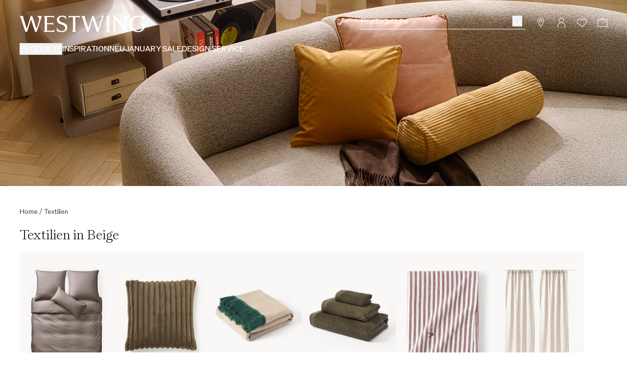

--- FILE ---
content_type: text/javascript
request_url: https://cdn.shopify.com/oxygen-v2/29148/15816/32621/2862935/assets/sanitizeNullValue-X_vcc36n.js
body_size: -358
content:
const n=s=>s==="#NULL#"?"":s,u=s=>s==="#NULL#"?void 0:s,l=s=>(s==null?void 0:s.value)==="#NULL#"?null:s;export{n as a,u as r,l as s};
//# sourceMappingURL=sanitizeNullValue-X_vcc36n.js.map
